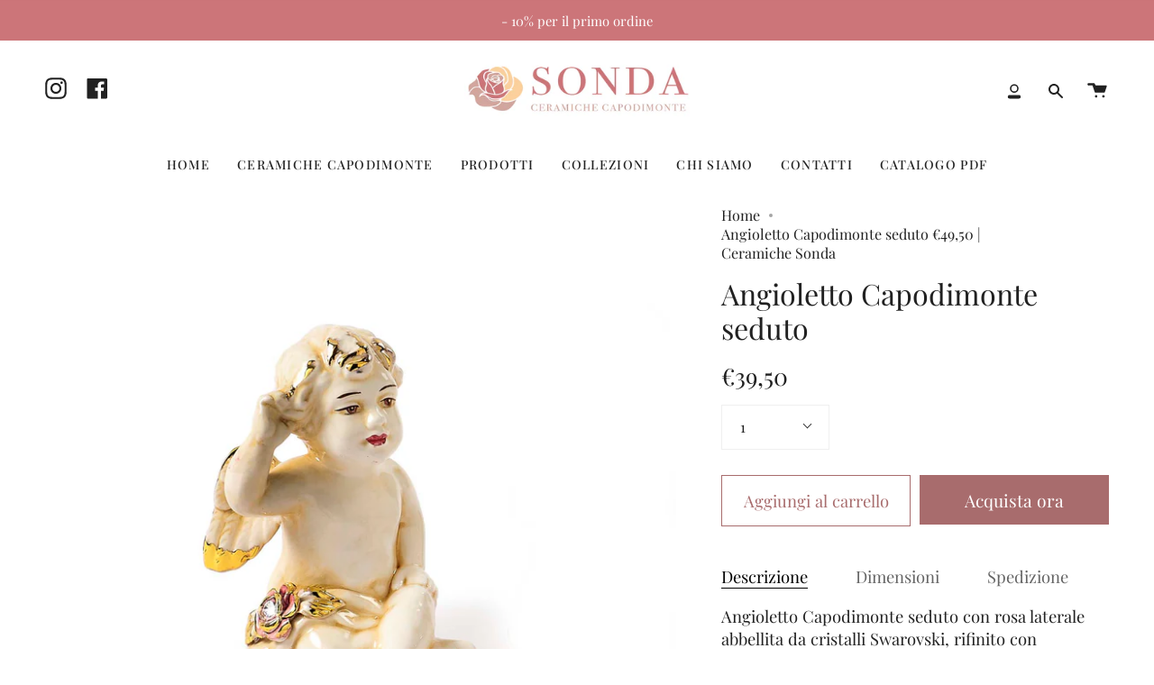

--- FILE ---
content_type: text/html; charset=utf-8
request_url: https://ceramichesonda.it/products/angioletto-capodimonte-seduto?section_id=api-product-grid-item
body_size: 240
content:
<div id="shopify-section-api-product-grid-item" class="shopify-section">
<div data-api-content>
<div class="product-item large-up--one-quarter medium--one-quarter small--one-whole product-item--borderless product-item--centered product-item--outer-text product-item--has-quickbuy product-item--api-product-grid-item-" data-product-grid-item data-slide="||itemIndex||" data-slide-index="||itemIndex||"><div class="product-item__image" data-product-image>
    <a class="product-link product-link--image" href="/products/angioletto-capodimonte-seduto" aria-label="Angioletto Capodimonte seduto" data-grid-link><div class="product-item__bg lazyload"
          data-grid-slide
          data-aos="img-in"
          data-aos-delay="||itemAosDelay||"
          data-aos-duration="800"
          data-aos-anchor="||itemAnimationAnchor||"
          data-aos-easing="ease-out-quart"
          data-bgset="//ceramichesonda.it/cdn/shop/products/angelo-capodimonte-COD.P13GO_180x.jpg?v=1673971522 180w 180h,//ceramichesonda.it/cdn/shop/products/angelo-capodimonte-COD.P13GO_360x.jpg?v=1673971522 360w 360h,//ceramichesonda.it/cdn/shop/products/angelo-capodimonte-COD.P13GO_540x.jpg?v=1673971522 540w 540h,//ceramichesonda.it/cdn/shop/products/angelo-capodimonte-COD.P13GO_720x.jpg?v=1673971522 720w 720h,//ceramichesonda.it/cdn/shop/products/angelo-capodimonte-COD.P13GO_900x.jpg?v=1673971522 900w 900h,//ceramichesonda.it/cdn/shop/products/angelo-capodimonte-COD.P13GO_1080x.jpg?v=1673971522 1080w 1080h,//ceramichesonda.it/cdn/shop/products/angelo-capodimonte-COD.P13GO_1296x.jpg?v=1673971522 1296w 1296h,//ceramichesonda.it/cdn/shop/products/angelo-capodimonte-COD.P13GO.jpg?v=1673971522 1500w 1500h">&nbsp;</div>

      <noscript>
        <div class="product-item__image no-js-image" style="background-image:url('//ceramichesonda.it/cdn/shop/products/angelo-capodimonte-COD.P13GO_540x.jpg?v=1673971522'); background-size: contain; background-position: center center; background-repeat: no-repeat;"></div>
      </noscript>
    </a>

    <button type="button" class="quick-add-button" tabindex="-1" data-button-quick-add-mobile data-quick-add-button>
        <span class="visually-hidden">Aggiunta rapida</span>

        <svg height="18" width="18" class="svg-loader">
          <circle r="7" cx="9" cy="9" />
          <circle stroke-dasharray="87.96459430051421 87.96459430051421" r="7" cx="9" cy="9" />
        </svg>
      </button>

      <div class="slideup" data-quick-add-holder>
        <button class="slideup__inner slideup__inner--button caps is-disable" type="button" data-focus-element data-quick-add-label="angioletto-capodimonte-seduto" data-collection-handle="primary"  data-quick-add-button tabindex="0">
          <span>
            <small>Aggiunta rapida</small>

            <small>Preordina</small>
          </span>

          <span>Aggiunti al carrello</span>

          <svg height="18" width="18" class="svg-loader">
            <circle r="7" cx="9" cy="9" />
            <circle stroke-dasharray="87.96459430051421 87.96459430051421" r="7" cx="9" cy="9" />
          </svg>

          <span class="caps__error" data-message-error>&nbsp;</span>
        </button>

        <div class="slideup__inner slideup__inner--form" data-quick-add-form-holder>&nbsp;</div>
      </div>
  </div>

  <div class="product-information"
    data-aos="fade"
    data-aos-delay="||itemAosDelay||"
    data-aos-duration="800"
    data-aos-anchor="||itemAnimationAnchor||"
    data-product-information>
    <a class="product-link product-link--info" href="/products/angioletto-capodimonte-seduto" aria-label="Angioletto Capodimonte seduto" data-grid-link><p class="product__grid__title">
        Angioletto Capodimonte seduto
      </p><span class="price">
        
          <span class="new-price">
            
€39,50
</span>
          
        
      </span>
      
</a>
  </div>
</div></div></div>